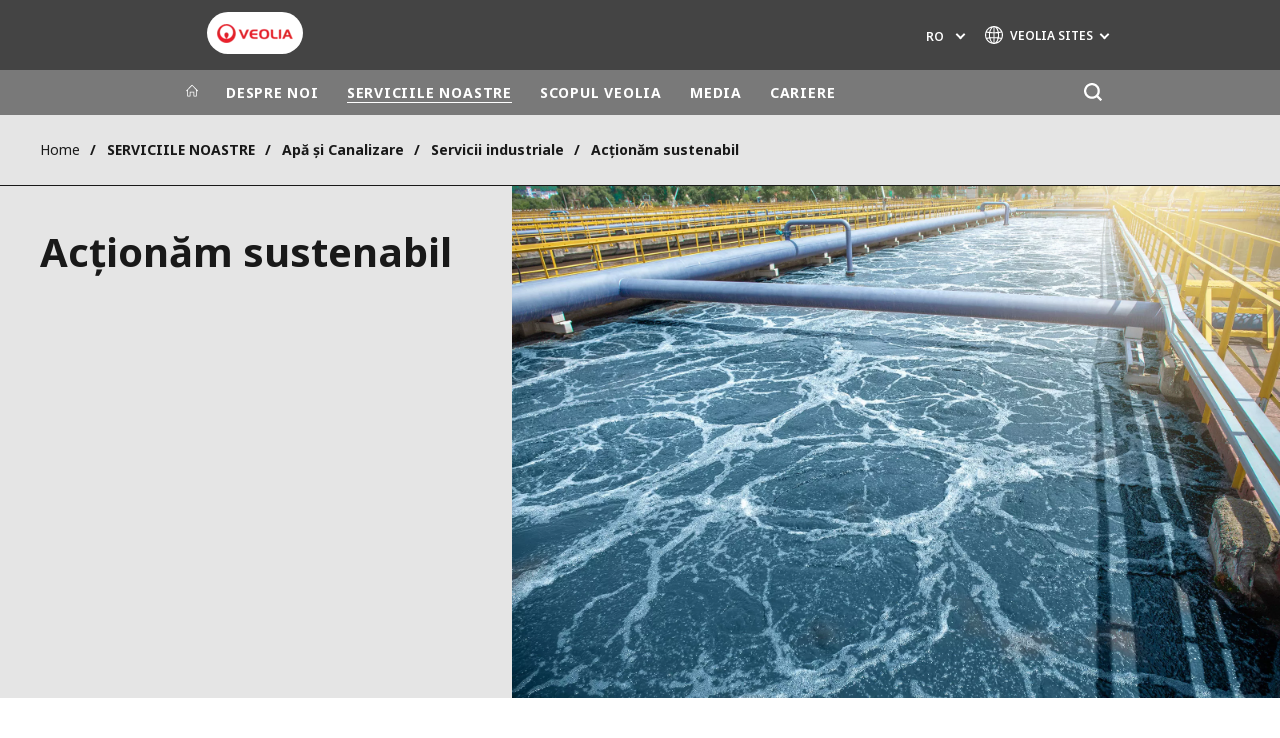

--- FILE ---
content_type: text/html; charset=UTF-8
request_url: https://www.veolia.ro/ro/serviciile-noastre/apa-si-canalizare/servicii-industriale/actionam-sustenabil
body_size: 10602
content:
<!DOCTYPE html>
<html lang="ro" dir="ltr" prefix="content: http://purl.org/rss/1.0/modules/content/  dc: http://purl.org/dc/terms/  foaf: http://xmlns.com/foaf/0.1/  og: http://ogp.me/ns#  rdfs: http://www.w3.org/2000/01/rdf-schema#  schema: http://schema.org/  sioc: http://rdfs.org/sioc/ns#  sioct: http://rdfs.org/sioc/types#  skos: http://www.w3.org/2004/02/skos/core#  xsd: http://www.w3.org/2001/XMLSchema# ">
  <head>
    <meta charset="utf-8" />
<noscript><style>form.antibot * :not(.antibot-message) { display: none !important; }</style>
</noscript><link rel="canonical" href="https://www.veolia.ro/ro/serviciile-noastre/apa-si-canalizare/servicii-industriale/actionam-sustenabil" />
<link rel="shortlink" href="https://www.veolia.ro/ro/node/796" />
<meta property="og:site_name" content="Veolia" />
<meta property="og:type" content="website" />
<meta property="og:url" content="https://www.veolia.ro/ro/serviciile-noastre/apa-si-canalizare/servicii-industriale/actionam-sustenabil" />
<meta property="og:title" content="Acționăm sustenabil" />
<meta name="twitter:card" content="summary" />
<meta name="twitter:site" content="@Veolia" />
<meta name="twitter:title" content="Acționăm sustenabil" />
<meta name="MobileOptimized" content="width" />
<meta name="HandheldFriendly" content="true" />
<meta name="viewport" content="width=device-width, initial-scale=1.0" />
<script type="text/javascript">(function(){(function(e,i,o){var n=document.createElement("link");n.rel="preconnect";n.as="script";var t=document.createElement("link");t.rel="dns-prefetch";t.as="script";var r=document.createElement("script");r.id="spcloader";r.type="text/javascript";r["async"]=true;r.charset="utf-8";window.didomiConfig=window.didomiConfig||{};window.didomiConfig.sdkPath=window.didomiConfig.sdkPath||o||"https://sdk.privacy-center.org/";const d=window.didomiConfig.sdkPath;var a=d+e+"/loader.js?target_type=notice&target="+i;if(window.didomiConfig&&window.didomiConfig.user){var c=window.didomiConfig.user;var s=c.country;var f=c.region;if(s){a=a+"&country="+s;if(f){a=a+"&region="+f}}}n.href=d;t.href=d;r.src=a;var m=document.getElementsByTagName("script")[0];m.parentNode.insertBefore(n,m);m.parentNode.insertBefore(t,m);m.parentNode.insertBefore(r,m)})("bde57b83-6753-44cf-b2df-b2b9d12c32f3","iJMjVi2H")})();</script>
<script type="text/javascript">window.didomiConfig = {cookies: { didomiTokenCookieName: 'didomi_token_4236', iabCookieName: 'euconsent-v2_4236'}};</script>

<meta http-equiv="x-dns-prefetch-control" content="on" />
<script type="application/ld+json">{
    "@context": "https://schema.org",
    "@graph": [
        {
            "datePublished": "2021-08-17T13:52:43+0100",
            "dateModified": "2021-12-13T14:21:56+0000"
        }
    ]
}</script>
<link rel="alternate" type="application/rss+xml" title="Subscribe to Press releases" href="https://www.veolia.ro/ro/rss-press-releases" />
<link rel="alternate" type="application/rss+xml" title="Subscribe to Publications" href="https://www.veolia.ro/ro/rss-publications" />
<link rel="alternate" type="application/rss+xml" title="Subscribe to Site updates" href="https://www.veolia.ro/ro/rss-site-updates" />
<link rel="stylesheet" href="https://fonts.googleapis.com/css2?family=Noto+Sans:ital,wght@0,100..900;1,100..900&amp;display=swap" />
<link rel="icon" href="/themes/custom/veo_site/src/assets/icons/favicon.ico" type="image/vnd.microsoft.icon" />
<link rel="alternate" hreflang="ro" href="https://www.veolia.ro/ro/serviciile-noastre/apa-si-canalizare/servicii-industriale/actionam-sustenabil" />
<link rel="alternate" hreflang="en" href="https://www.veolia.ro/en/our-services/water-and-sewerage/industrial-services/we-act-sustainably" />
<link rel="dns-prefetch" href="https://sdk.privacy-center.org" />
<link rel="dns-prefetch" href="https://www.googletagmanager.com" />
<link rel="dns-prefetch" href="https://fonts.googleapis.com" />
<link rel="dns-prefetch" href="https://fonts.gstatic.com" />
<link rel="preconnect" href="https://fonts.googleapis.com" />
<link rel="preconnect" href="https://fonts.gstatic.com" />
<link rel="alternate" hreflang="x-default" href="https://www.veolia.ro/ro" />
<link rel="shortcut icon" href="/favicon.ico" type="image/vnd.microsoft.icon" />
<script>window.veo_theme_path = "/themes/custom/veo_site/build";</script>

    <title>Acționăm sustenabil | Veolia</title>
    <link rel="stylesheet" media="all" href="/sites/g/files/dvc4236/files/css/css_SApOqcQmG7J54WnMp83ajVCAYw_rKhlBE9NR0SmLsns.css?delta=0&amp;language=ro&amp;theme=veo_site&amp;include=eJxljV0OwjAMgy9UtRIXqjJi1oj0R0034PZs2tAeeLL8WbbxHirlGbgvjdTjsK5Rp7lTS_ZLLuKX0pZJxRLYWb0LacxgobhXLfwjPxIynH1sIIeJDG5FjSYDgWEyl7jeLpRAjH4i3Uaa0njUniML1yzhkLgKo7oXpj0Lp_rtVev8BQY7VKM" />
<link rel="stylesheet" media="all" href="/sites/g/files/dvc4236/files/css/css_WjjFUbdBakPj6vTBr7mqnWdtflhJ2cfsSXMMGZS1gy0.css?delta=1&amp;language=ro&amp;theme=veo_site&amp;include=eJxljV0OwjAMgy9UtRIXqjJi1oj0R0034PZs2tAeeLL8WbbxHirlGbgvjdTjsK5Rp7lTS_ZLLuKX0pZJxRLYWb0LacxgobhXLfwjPxIynH1sIIeJDG5FjSYDgWEyl7jeLpRAjH4i3Uaa0njUniML1yzhkLgKo7oXpj0Lp_rtVev8BQY7VKM" />
<link rel="stylesheet" media="all" href="/themes/custom/veo_site/build/assets/styles/design_v2.css?t93tyz" />
<link rel="stylesheet" media="all" href="/themes/custom/veo_site/build/assets/styles/v2.css?t93tyz" />
<link rel="stylesheet" media="all" href="/sites/g/files/dvc4236/files/css/css_CIB_mQJZEqvx7MZ9a-zRJBLooGvhZEWHRu9nrzaDd8E.css?delta=4&amp;language=ro&amp;theme=veo_site&amp;include=eJxljV0OwjAMgy9UtRIXqjJi1oj0R0034PZs2tAeeLL8WbbxHirlGbgvjdTjsK5Rp7lTS_ZLLuKX0pZJxRLYWb0LacxgobhXLfwjPxIynH1sIIeJDG5FjSYDgWEyl7jeLpRAjH4i3Uaa0njUniML1yzhkLgKo7oXpj0Lp_rtVev8BQY7VKM" />

    <script type="application/json" data-drupal-selector="drupal-settings-json">{"path":{"baseUrl":"\/","pathPrefix":"ro\/","currentPath":"node\/796","currentPathIsAdmin":false,"isFront":false,"currentLanguage":"ro"},"pluralDelimiter":"\u0003","suppressDeprecationErrors":true,"gtag":{"tagId":"","consentMode":false,"otherIds":[],"events":[],"additionalConfigInfo":[]},"ajaxPageState":{"libraries":"[base64]","theme":"veo_site","theme_token":null},"ajaxTrustedUrl":{"\/ro\/search":true},"gtm":{"tagId":null,"settings":{"data_layer":"dataLayer","include_environment":false},"tagIds":["GTM-P7RKNXZ"]},"veolia_platform_didomi":{"menu_title":"Gestiune Cookies","menu_position":"0","videoPlaceholderImg":"","videoConsentTextYouTube":"By playing this video, you load content from YouTube, a service of Google LLC. For information on how Google may use your data see the \u003Ca target=\u0022_google\u0022 href=\u0022https:\/\/privacy.google.com\/businesses\/compliance#gdpr\u0022\u003EGoogle privacy policy\u003C\/a\u003E.","videoConsentTextVimeo":"By playing this video, you load content from Vimeo. For information on how Vimeo may use your data see the \u003Ca target=\u0022_vimeo\u0022 href=\u0022https:\/\/vimeo.com\/privacy\u0022\u003EVimeo privacy policy\u003C\/a\u003E.","videoConsentTextQq":"By playing this video, you load content from Tencent Video, a service of Shenzhen Tencent Computer Systems Co. LTD. For information on how Tencent Video may use your data see the \u003Ca target=\u0027_Tencent\u0027 href=\u0027https:\/\/privacy.qq.com\/document\/priview\/3fab9c7fc1424ebda42c3ce488322c8a\u0027\u003ETencent Video privacy policy guidelines\u003C\/a\u003E.","videoConsentTextBilibili":"By playing this video, you load content from Bilibili Video, a service of Shanghai Kuanyu Digital Technology Co., Ltd and its affiliated companies. For information on how Bilibili may use your data see the \u003Ca target=\u0027_Bilibili\u0027 href=\u0027https:\/\/www.bilibili.com\/blackboard\/privacy-pc.html?spm_id_from=888.45317.b_4d446a73314c714c31774f.1\u0027\u003EBilibili privacy policy guidelines\u003C\/a\u003E.","consentButtonLabel":"I\u0027M OK WITH THIS!","videoConsentCtaBgClr":"turquoise"},"webform":{"dialog":{"options":{"narrow":{"title":"Narrow","width":600},"normal":{"title":"Normal","width":800},"wide":{"title":"Wide","width":1000}},"entity_type":"node","entity_id":"796"}},"data":{"extlink":{"extTarget":true,"extTargetAppendNewWindowDisplay":false,"extTargetAppendNewWindowLabel":"(opens in a new window)","extTargetNoOverride":true,"extNofollow":false,"extTitleNoOverride":true,"extNoreferrer":true,"extFollowNoOverride":false,"extClass":"0","extLabel":"(link is external)","extImgClass":false,"extSubdomains":false,"extExclude":"","extInclude":"","extCssExclude":"","extCssInclude":"","extCssExplicit":"","extAlert":false,"extAlertText":"This link will take you to an external web site. We are not responsible for their content.","extHideIcons":false,"mailtoClass":"0","telClass":"0","mailtoLabel":"(link sends email)","telLabel":"","extUseFontAwesome":false,"extIconPlacement":"append","extPreventOrphan":false,"extFaLinkClasses":"fa fa-external-link","extFaMailtoClasses":"fa fa-envelope-o","extAdditionalLinkClasses":"","extAdditionalMailtoClasses":"","extAdditionalTelClasses":"","extFaTelClasses":"fa fa-phone","allowedDomains":[],"extExcludeNoreferrer":""}},"ajax":[],"user":{"uid":0,"permissionsHash":"ad69fdcf0ba49d59b257bb0e359981c971fa88c0e9714cdfa5cf367f2441e254"}}</script>
<script src="/sites/g/files/dvc4236/files/js/js_w6Tpc9rIAMKicazN4biv_ik3IAHQ1ICW3exLOqQ_Bfw.js?scope=header&amp;delta=0&amp;language=ro&amp;theme=veo_site&amp;include=[base64]"></script>
<script src="/modules/contrib/google_tag/js/gtag.js?t93tyz"></script>
<script src="/modules/contrib/google_tag/js/gtm.js?t93tyz"></script>
<script src="/themes/custom/veo_site/build/assets/scripts/utils/globalFunctions.js?v=10.5.6" defer></script>
<script src="/themes/custom/veo_site/build/assets/scripts/utils/invisibleSelects.js?v=10.5.6" defer></script>
<script src="/themes/custom/veo_site/build/assets/scripts/utils/iframeBox.js?v=10.5.6" defer></script>
<script src="/themes/custom/veo_site/build/assets/scripts/utils/locationsDisplayMode.js?v=10.5.6" defer></script>
<script src="/profiles/custom/veolia_platform/modules/veolia_platform_didomi/js/didomi_video.js?v=10.5.6" defer></script>

  </head>
  <body>
    <noscript><iframe src="https://www.googletagmanager.com/ns.html?id=GTM-P7RKNXZ"
                  height="0" width="0" style="display:none;visibility:hidden"></iframe></noscript>

      <div class="dialog-off-canvas-main-canvas" data-off-canvas-main-canvas>
    

<div  class="page-wrapper">
  <div class="page-wrapper__content">
          <header class="header header--sticky-logo-replace ">
                  <div class="header__top">
                          <div class="header__branding">
                
<div class="region-branding">
  <div class="region-branding__inner">
    


<div  id="block-sitebranding" data-block-plugin-id="system_branding_block" class="branding" >
      <div class="branding__logo-wrap">
      <svg class="left-part">
        <use xlink:href="/themes/custom/veo_site/build/assets/sprite-svg/sprite.svg?v=t93tyz#left-veolia"></use>
      </svg>
      <div class="branding__logo">
        <a href="/ro" title="Veolia" rel="home">
          <picture class="branding__logo-img branding__logo-img--mobile">
                          <img src="/sites/g/files/dvc4236/files/styles/logo_mobile_base/public/themes/custom/veo_site/src/assets/images/logo.png.webp?itok=3xPS5Aoq" srcset="/sites/g/files/dvc4236/files/styles/logo_mobile_retina/public/themes/custom/veo_site/src/assets/images/logo.png.webp?itok=gjDqmzVM 2x" alt="Veolia" />
                      </picture>
          <picture class="branding__logo-img branding__logo-img--sticky">
            <img src="/themes/custom/veo_site/build/assets/images/temp/logo-sticky.png" alt="Veolia" />
          </picture>
        </a>
      </div>
      <svg class="right-part">
        <use xlink:href="/themes/custom/veo_site/build/assets/sprite-svg/sprite.svg?v=t93tyz#right-veolia"></use>
      </svg>
    </div>
    </div>


  </div>
</div>
              </div>
                                      <div class="header__navigation">
                


<div  class="top-header">
  <div class="top-header__navigation">
    <div  id="block-veoliasitecorelanguageblock" data-block-plugin-id="veolia_site_core_language_block" class="language-selector-block">
  
    
      

  <div class="language-selector"><button type="button" class="language-selector__button">
          ro
        </button><ul  class="language-selector__list language-switcher-language-url"><li  class="ro" data-active="true" ><span  class="language-link">ro</span></li><li  data-drupal-language="en" data-drupal-link-system-path="node/796" class="en"  ><a href="/en/our-services/water-and-sewerage/industrial-services/we-act-sustainably" class="language-link" hreflang="en" data-drupal-link-system-path="node/796">en</a></li></ul>
  </div>
  </div>





<div  data-block-plugin-id="veolia_site_region_switcher_block" class="container container--region-switcher-map container--width--wide region-switcher-wrapper">
  <div class="region-switcher-wrapper__button">
      <button class="region-switcher-button">
  <svg class="region-switcher-button__icon">
    <use xlink:href="/themes/custom/veo_site/build/assets/sprite-svg/sprite.svg?v=t93tyz#world-v2"></use>
  </svg>
  <span class="region-switcher-button__text region-switcher-button__text--desktop ">VEOLIA SITES</span>
  <span class="region-switcher-button__text region-switcher-button__text--mobile ">VEOLIA SITES</span>
</button>

  </div>
  <div class="region-switcher-wrapper__map">
    <button class="region-switcher-wrappe__close"></button>
      




<div class="region-switcher region-switcher--without-map">
  <div  data-block-plugin-id="veolia_site_region_switcher_block" class="container container--region-switcher-map container--width--wide">
    <div class="container__inner">
      <div class="region-switcher-list">
                  <div class="region-switcher-list__group">
            <div class="region-switcher-list__group-title">Veolia Group</div>
                          <div class="region-switcher-list__group-items">
                        <ul class="region-switcher-list__level">
            <li>
                  <a href="https://www.veolia.com/en" target="_blank" title="Veolia.com">Veolia.com</a>
        
              </li>
          <li>
                  <a href="https://www.campus.veolia.fr/" target="_blank" title="Campus">Campus</a>
        
              </li>
          <li>
                  <a href="https://www.fondation.veolia.com/en" target="_blank" title="Foundation">Foundation</a>
        
              </li>
          <li>
                  <a href="https://www.institut.veolia.org/en" target="_blank" title="Institute">Institute</a>
        
              </li>
      </ul>

              </div>
                      </div>
                  <div class="region-switcher-list__group">
            <div class="region-switcher-list__group-title">In the world</div>
                          <div class="region-switcher-list__group-items">
                        <ul class="region-switcher-list__level" data-order-language="ro">
            <li data-has-children="true" data-name="Africa - Middle East">
                  <span tabindex="0">Africa - Middle East</span>
        
                          <ul class="region-switcher-list__level--2" data-order-language="ro">
            <li data-name="Africa">
                  <a href="https://www.africa.veolia.com/en" target="_blank" title="Africa">Africa</a>
        
              </li>
          <li data-name="Middle East">
                  <a href="https://www.near-middle-east.veolia.com/" target="_blank" title="Middle East">Middle East</a>
        
              </li>
          <li data-name="Morocco">
                  <a href="https://www.veolia.ma/" target="_blank" title="Morocco">Morocco</a>
        
              </li>
      </ul>

              </li>
          <li data-has-children="true" data-name="Asia">
                  <span tabindex="0">Asia</span>
        
                          <ul class="region-switcher-list__level--2" data-order-language="ro">
            <li data-has-children="true" data-name="Greater China">
                  <span tabindex="0">Greater China</span>
        
                          <ul class="region-switcher-list__level--3" data-order-language="ro">
            <li data-name="Hong Kong SAR  Macau SAR">
                  <a href="https://www.veolia.com.hk/en" target="_blank" title="Hong Kong SAR &amp; Macau SAR">Hong Kong SAR &amp; Macau SAR</a>
        
              </li>
          <li data-name="Mainland China">
                  <a href="https://www.veolia.cn/en" target="_blank" title="Mainland China">Mainland China</a>
        
              </li>
          <li data-name="Taiwan">
                  <a href="https://www.veolia.tw/en" target="_blank" title="Taiwan">Taiwan</a>
        
              </li>
      </ul>

              </li>
          <li data-name="India">
                  <a href="https://www.veolia.in/" target="_blank" title="India">India</a>
        
              </li>
          <li data-name="Japan">
                  <a href="https://www.veolia.jp/" target="_blank" title="Japan">Japan</a>
        
              </li>
          <li data-name="Southeast Asia">
                  <a href="https://www.veolia.com.sg/" target="_blank" title="Southeast Asia">Southeast Asia</a>
        
              </li>
          <li data-name="South Korea">
                  <a href="https://www.veolia.co.kr/" target="_blank" title="South Korea">South Korea</a>
        
              </li>
      </ul>

              </li>
          <li data-name="Australia and New Zealand">
                  <a href="https://www.veolia.com/anz/" target="_blank" title="Australia and New Zealand">Australia and New Zealand</a>
        
              </li>
          <li data-has-children="true" data-name="Europe">
                  <span tabindex="0">Europe</span>
        
                          <ul class="region-switcher-list__level--2" data-order-language="ro">
            <li data-name="Belgium">
                  <a href="https://www.veolia.be/" target="_blank" title="Belgium">Belgium</a>
        
              </li>
          <li data-name="Bulgaria">
                  <a href="https://www.veolia.bg/" target="_blank" title="Bulgaria">Bulgaria</a>
        
              </li>
          <li data-name="Czech Republic">
                  <a href="https://www.veolia.cz/" target="_blank" title="Czech Republic">Czech Republic</a>
        
              </li>
          <li data-name="Finland">
                  <a href="https://www.veolia.fi" target="_blank" title="Finland">Finland</a>
        
              </li>
          <li data-name="France">
                  <a href="https://www.veolia.fr/" target="_blank" title="France">France</a>
        
              </li>
          <li data-name="Germany">
                  <a href="https://www.veolia.de/" target="_blank" title="Germany">Germany</a>
        
              </li>
          <li data-name="Hungary">
                  <a href="https://www.veolia.hu/" target="_blank" title="Hungary">Hungary</a>
        
              </li>
          <li data-name="Ireland">
                  <a href="https://www.veolia.ie/" target="_blank" title="Ireland">Ireland</a>
        
              </li>
          <li data-name="Netherlands">
                  <a href="https://www.veolia.nl/" target="_blank" title="Netherlands">Netherlands</a>
        
              </li>
          <li data-name="Poland">
                  <a href="https://www.veolia.pl/" target="_blank" title="Poland">Poland</a>
        
              </li>
          <li data-name="Portugal">
                  <a href="https://www.veolia.pt/" target="_blank" title="Portugal">Portugal</a>
        
              </li>
          <li data-name="Romania">
                  <a href="https://www.veolia.ro/" title="Romania">Romania</a>
        
              </li>
          <li data-name="Slovakia">
                  <a href="https://www.veolia.sk/" target="_blank" title="Slovakia">Slovakia</a>
        
              </li>
          <li data-name="Spain">
                  <a href="https://www.veolia.es/" target="_blank" title="Spain">Spain</a>
        
              </li>
          <li data-name="Ukraine">
                  <a href="https://www.veolia.ua/" target="_blank" title="Ukraine">Ukraine</a>
        
              </li>
          <li data-name="United Kingdom">
                  <a href="https://www.veolia.co.uk/" target="_blank" title="United Kingdom">United Kingdom</a>
        
              </li>
      </ul>

              </li>
          <li data-has-children="true" data-name="Latin America">
                  <span tabindex="0">Latin America</span>
        
                          <ul class="region-switcher-list__level--2" data-order-language="ro">
            <li data-name="Argentina">
                  <a href="https://www.latinoamerica.veolia.com/es" target="_blank" title="Argentina">Argentina</a>
        
              </li>
          <li data-name="Brazil">
                  <a href="https://www.latinoamerica.veolia.com/pt" target="_blank" title="Brazil">Brazil</a>
        
              </li>
          <li data-name="Chile">
                  <a href="https://www.latinoamerica.veolia.com/es" target="_blank" title="Chile">Chile</a>
        
              </li>
          <li data-name="Colombia">
                  <a href="https://www.latinoamerica.veolia.com/es" target="_blank" title="Colombia">Colombia</a>
        
              </li>
          <li data-name="Ecuador">
                  <a href="https://www.latinoamerica.veolia.com/es" target="_blank" title="Ecuador">Ecuador</a>
        
              </li>
          <li data-name="Mexico">
                  <a href="https://www.latinoamerica.veolia.com/es" target="_blank" title="Mexico">Mexico</a>
        
              </li>
          <li data-name="Peru">
                  <a href="https://www.latinoamerica.veolia.com/es" target="_blank" title="Peru">Peru</a>
        
              </li>
      </ul>

              </li>
          <li data-has-children="true" data-name="North America">
                  <span tabindex="0">North America</span>
        
                          <ul class="region-switcher-list__level--2" data-order-language="ro">
            <li data-name="Canada">
                  <a href="https://www.veolia.ca" target="_blank" title="Canada">Canada</a>
        
              </li>
          <li data-name="United States">
                  <a href="https://www.veolianorthamerica.com/en" target="_blank" title="United States">United States</a>
        
              </li>
      </ul>

              </li>
      </ul>

              </div>
                      </div>
                  <div class="region-switcher-list__group">
            <div class="region-switcher-list__group-title">Specialty Brands</div>
                          <div class="region-switcher-list__group-items">
                        <ul class="region-switcher-list__level">
            <li>
                  <a href="https://airquality.veolia.com" target="_blank" title="Air Quality">Air Quality</a>
        
              </li>
          <li>
                  <a href="https://www.engineering-consulting.veolia.com/en" target="_blank" title="Engineering &amp; Consulting">Engineering &amp; Consulting</a>
        
              </li>
          <li>
                  <a href="https://www.hazardouswasteeurope.veolia.com/en" target="_blank" title="Hazardous Waste Europe">Hazardous Waste Europe</a>
        
              </li>
          <li>
                  <a href="https://www.industries.veolia.com/en" target="_blank" title="Industries Global Solutions">Industries Global Solutions</a>
        
              </li>
          <li>
                  <a href="http://www.nuclearsolutions.veolia.com/en" target="_blank" title="Nuclear Solutions">Nuclear Solutions</a>
        
              </li>
          <li>
                  <a href="https://ofis.veolia.com/en" target="_blank" title="OFIS">OFIS</a>
        
              </li>
          <li>
                  <a href="https://www.sede.veolia.be/fr" target="_blank" title="SEDE BENELUX">SEDE BENELUX</a>
        
              </li>
          <li>
                  <a href="https://www.agriculture.veolia.fr/fr" target="_blank" title="Veolia Agriculture">Veolia Agriculture</a>
        
              </li>
          <li>
                  <a href="https://www.veoliawatertechnologies.com/" target="_blank" title="Water Technologies">Water Technologies</a>
        
              </li>
      </ul>

              </div>
                      </div>
              </div>
    </div>
  </div>

  </div>

  </div>
</div>
  </div>
  <div class="top-header__hamburger">
    <div class="top-header__hamburger-box">
      <div class="top-header__hamburger-line"></div>
    </div>
  </div>
</div>


              </div>
                      </div>
        
                  <div class="header__menu">
            


<nav  class="main-menu-wrap">
  <div class="main-menu-wrap__content">
    <div class="main-menu-wrap__menu">
      
<div id="block-mainnavigation" data-block-plugin-id="system_menu_block:main">
  
  
  


<div class="main-menu ">
    
  
            <ul data-region="header" block="mainnavigation">
                  <li>
            <a class="main-menu__home-link" href="https://www.veolia.ro/ro" title="Acasă">
              <svg class="main-menu__icon">
                <use xlink:href="/themes/custom/veo_site/build/assets/sprite-svg/sprite.svg?v=t93tyz#icon-home"></use>
              </svg>
                              <img class="main-menu__icon main-menu__icon--sticky" src="/themes/custom/veo_site/build/assets/images/temp/logo-sticky.png" />
                          </a>
          </li>
                                          <li  data-menu-children=true>
        <span title="DESPRE NOI">DESPRE NOI</span>
                    
        
            <ul class="sub-menu sub-menu--lvl--2">
        <li class="sub-menu__title">DESPRE NOI</li>
                                  <li  >
        <a href="/ro/despre-noi/grupul-veolia" title="Grupul Veolia" data-drupal-link-system-path="node/686">Grupul Veolia</a>
              </li>
                              <li  data-menu-children=true>
        <span title="Veolia România">Veolia România</span>
                    
        
            <ul class="sub-menu sub-menu--lvl--3">
        <li class="sub-menu__title">Veolia România</li>
                                  <li  >
        <a href="/ro/despre-noi/veolia-romania/istoric-si-cifre-cheie" title="Istoric și cifre-cheie" data-drupal-link-system-path="node/741">Istoric și cifre-cheie</a>
              </li>
                              <li  >
        <a href="/ro/despre-noi/veolia-romania/profil-top-management" title="Profil Top Management" data-drupal-link-system-path="node/701">Profil Top Management</a>
              </li>
                              <li  >
        <a href="/ro/despre-noi/veolia-romania/etica-si-valori" title="Etică și valori" data-drupal-link-system-path="node/706">Etică și valori</a>
              </li>
                              <li  >
        <a href="/relatia-cu-furnizorii" title="Relația cu furnizorii">Relația cu furnizorii</a>
              </li>
                              <li  >
        <a href="/ro/despre-noi/veolia-romania/conformitate-si-vigilenta" title="Conformitate și vigilență" data-drupal-link-system-path="node/711">Conformitate și vigilență</a>
              </li>
            </ul>
  

              </li>
                              <li  >
        <a href="/ro/despre-noi/conservarea-si-regenerarea-resurselor-naturale" title="Conservarea și regenerarea resurselor naturale" data-drupal-link-system-path="node/716">Conservarea și regenerarea resurselor naturale</a>
              </li>
            </ul>
  

              </li>
                              <li  class="menu-item--active-trail" data-menu-children=true>
        <span title="SERVICIILE NOASTRE">SERVICIILE NOASTRE</span>
                    
        
            <ul class="sub-menu sub-menu--lvl--2">
        <li class="sub-menu__title">SERVICIILE NOASTRE</li>
                                  <li  class="menu-item--active-trail" data-menu-children=true>
        <span title="Apă și Canalizare ">Apă și Canalizare </span>
                    
        
            <ul class="sub-menu sub-menu--lvl--3">
        <li class="sub-menu__title">Apă și Canalizare </li>
                                  <li  data-menu-children=true>
        <a href="/ro/serviciile-noastre/apa-si-canalizare/servicii-municipale" title="Servicii municipale" data-drupal-link-system-path="node/696">Servicii municipale</a>
                    
        
            <ul class="sub-menu sub-menu--lvl--4">
        <li class="sub-menu__title">Servicii municipale</li>
                                  <li  >
        <a href="/ro/serviciile-noastre/apa-si-canalizare/servicii-municipale/apa-nova-bucuresti" title="Apa Nova București" data-drupal-link-system-path="node/726">Apa Nova București</a>
              </li>
                              <li  >
        <a href="/ro/serviciile-noastre/apa-si-canalizare/servicii-municipale/apa-nova-ploiesti" title="Apa Nova Ploiești" data-drupal-link-system-path="node/731">Apa Nova Ploiești</a>
              </li>
                              <li  >
        <a href="https://www.vrsi.veolia.ro/" title="Veolia România Soluții Integrate">Veolia România Soluții Integrate</a>
              </li>
            </ul>
  

              </li>
                              <li  class="menu-item--active-trail" data-menu-children=true>
        <span title="Servicii industriale">Servicii industriale</span>
                    
        
            <ul class="sub-menu sub-menu--lvl--4">
        <li class="sub-menu__title">Servicii industriale</li>
                                  <li  class="menu-item--active-trail" >
        <a href="/ro/serviciile-noastre/apa-si-canalizare/servicii-industriale/actionam-sustenabil" title="Acționăm sustenabil" data-drupal-link-system-path="node/796" class="is-active" aria-current="page">Acționăm sustenabil</a>
              </li>
                              <li  >
        <a href="/ro/serviciile-noastre/apa-si-canalizare/servicii-industriale/studii-de-caz" title="Studii de caz" data-drupal-link-system-path="node/746">Studii de caz</a>
              </li>
            </ul>
  

              </li>
                              <li  >
        <a href="/ro/serviciile-noastre/apa-si-canalizare/certificari-si-licente-apa-si-canalizare" title="Certificări și licențe apă și canalizare" data-drupal-link-system-path="node/751">Certificări și licențe apă și canalizare</a>
              </li>
            </ul>
  

              </li>
                              <li  data-menu-children=true>
        <span title="Energie">Energie</span>
                    
        
            <ul class="sub-menu sub-menu--lvl--3">
        <li class="sub-menu__title">Energie</li>
                                  <li  data-menu-children=true>
        <a href="/ro/serviciile-noastre/energie/servicii-municipale" title="Servicii municipale" data-drupal-link-system-path="node/756">Servicii municipale</a>
                    
        
            <ul class="sub-menu sub-menu--lvl--4">
        <li class="sub-menu__title">Servicii municipale</li>
                                  <li  >
        <a href="https://www.vrsi.veolia.ro/" title="Veolia România Soluții Integrate">Veolia România Soluții Integrate</a>
              </li>
            </ul>
  

              </li>
                              <li  data-menu-children=true>
        <a href="/ro/serviciile-noastre/energie/servicii-industriale" title="Servicii Industriale" data-drupal-link-system-path="node/776">Servicii Industriale</a>
                    
        
            <ul class="sub-menu sub-menu--lvl--4">
        <li class="sub-menu__title">Servicii Industriale</li>
                                  <li  >
        <a href="/ro/serviciile-noastre/energie/servicii-industriale/furnizare-energie-electrica-veolia-energie-romania" title="Furnizare energie electrică - Veolia Energie Romania" data-drupal-link-system-path="node/216">Furnizare energie electrică - Veolia Energie Romania</a>
              </li>
                              <li  >
        <a href="/ro/serviciile-noastre/energie/servicii-industriale/furnizare-gaze-naturale-veolia-energie-romania" title="Furnizare gaze naturale - Veolia Energie Romania" data-drupal-link-system-path="node/211">Furnizare gaze naturale - Veolia Energie Romania</a>
              </li>
                              <li  >
        <a href="/ro/serviciile-noastre/energie/servicii-industriale/gestiunea-energiei" title="Gestiunea energiei" data-drupal-link-system-path="node/936">Gestiunea energiei</a>
              </li>
                              <li  >
        <a href="/ro/serviciile-noastre/energie/servicii-industriale/compania-nationala-de-energie-nucleara-cernavoda" title="Compania Națională de Energie Nucleară Cernavodă" data-drupal-link-system-path="node/781">Compania Națională de Energie Nucleară Cernavodă</a>
              </li>
            </ul>
  

              </li>
                              <li  >
        <a href="/ro/serviciile-noastre/energie/solutii-rezidentiale" title="Soluții rezidențiale" data-drupal-link-system-path="node/1366">Soluții rezidențiale</a>
              </li>
            </ul>
  

              </li>
                              <li  data-menu-children=true>
        <span title="Irigații">Irigații</span>
                    
        
            <ul class="sub-menu sub-menu--lvl--3">
        <li class="sub-menu__title">Irigații</li>
                                  <li  >
        <a href="/ro/serviciile-noastre/irigatii/solutii-irigatii" title="Soluții Irigații" data-drupal-link-system-path="node/1461">Soluții Irigații</a>
              </li>
            </ul>
  

              </li>
                              <li  data-menu-children=true>
        <span title="Alte Activități">Alte Activități</span>
                    
        
            <ul class="sub-menu sub-menu--lvl--3">
        <li class="sub-menu__title">Alte Activități</li>
                                  <li  >
        <a href="/ro/serviciile-noastre/alte-activitati/acvatot" title="Acvatot" data-drupal-link-system-path="node/791">Acvatot</a>
              </li>
                              <li  >
        <a href="/ro/serviciile-noastre/alte-activitati/solutii-smart" title="Soluții smart" data-drupal-link-system-path="node/941">Soluții smart</a>
              </li>
            </ul>
  

              </li>
            </ul>
  

              </li>
                              <li  data-menu-children=true>
        <span title="SCOPUL VEOLIA">SCOPUL VEOLIA</span>
                    
        
            <ul class="sub-menu sub-menu--lvl--2">
        <li class="sub-menu__title">SCOPUL VEOLIA</li>
                                  <li  >
        <a href="/ro/scopul-veolia/transformarea-ecologica" title="Transformarea ecologică" data-drupal-link-system-path="node/801">Transformarea ecologică</a>
              </li>
                              <li  data-menu-children=true>
        <a href="/ro/scopul-veolia/scopul-veolia" title="Veolia Purpose" data-drupal-link-system-path="node/806">Veolia Purpose</a>
                    
        
            <ul class="sub-menu sub-menu--lvl--3">
        <li class="sub-menu__title">Veolia Purpose</li>
                                  <li  >
        <a href="/ro/scopul-veolia/veolia-purpose/scopul-nostru-o-abordare-de-progres-comun-cu-si-pentru-partile" title="Varianta compactă" data-drupal-link-system-path="node/1201">Varianta compactă</a>
              </li>
            </ul>
  

              </li>
                              <li  >
        <a href="/ro/scopul-veolia/profil-de-resourcers" title="Profil de Resourcers" data-drupal-link-system-path="node/1391">Profil de Resourcers</a>
              </li>
                              <li  >
        <a href="/ro/scopul-veolia/performanta-multidimensionala" title="Performanța multidimensională" data-drupal-link-system-path="node/811">Performanța multidimensională</a>
              </li>
                              <li  >
        <a href="/ro/scopul-veolia/economia-circulara" title="Economia circulară" data-drupal-link-system-path="node/946">Economia circulară</a>
              </li>
                              <li  >
        <a href="/ro/scopul-veolia/impact-awards" title="Impact Awards" data-drupal-link-system-path="node/821">Impact Awards</a>
              </li>
                              <li  data-menu-children=true>
        <span title="Responsabilitate socială">Responsabilitate socială</span>
                    
        
            <ul class="sub-menu sub-menu--lvl--3">
        <li class="sub-menu__title">Responsabilitate socială</li>
                                  <li  >
        <a href="/ro/scopul-veolia/responsabilitate-sociala/angajamentul-veolia" title="Angajamentul Veolia" data-drupal-link-system-path="node/826">Angajamentul Veolia</a>
              </li>
                              <li  >
        <a href="/ro/scopul-veolia/responsabilitate-sociala/protejarea-mediului" title="Protejarea mediului" data-drupal-link-system-path="node/831">Protejarea mediului</a>
              </li>
            </ul>
  

              </li>
            </ul>
  

              </li>
                              <li  data-menu-children=true>
        <span title="MEDIA">MEDIA</span>
                    
        
            <ul class="sub-menu sub-menu--lvl--2">
        <li class="sub-menu__title">MEDIA</li>
                                  <li  >
        <a href="/ro/media/comunicate-de-presa" title="Comunicate de presă" data-drupal-link-system-path="node/851">Comunicate de presă</a>
              </li>
                              <li  >
        <a href="/ro/media/articole" title="Articole" data-drupal-link-system-path="node/996">Articole</a>
              </li>
                              <li  >
        <a href="/ro/media/publicatii" title="Publicații" data-drupal-link-system-path="node/861">Publicații</a>
              </li>
                              <li  >
        <a href="/ro/media/galerie-foto" title="Galerie foto" data-drupal-link-system-path="node/866">Galerie foto</a>
              </li>
            </ul>
  

              </li>
                              <li  data-menu-children=true>
        <span title="CARIERE">CARIERE</span>
                    
        
            <ul class="sub-menu sub-menu--lvl--2">
        <li class="sub-menu__title">CARIERE</li>
                                  <li  >
        <a href="/ro/cariere/we-are-resourcers" title="We are resourcers" data-drupal-link-system-path="node/871">We are resourcers</a>
              </li>
            </ul>
  

              </li>
              <div class="main-menu__long-section">
        <div class="main-menu__collapse-button"></div>
        <div class="main-menu__long-section-items"></div>
      </div>
        </ul>
  

</div>


</div>




<div  class="views-exposed-form top-search top-search--variant--default" data-drupal-selector="views-exposed-form-search-page-1" id="block-search-page-1-exposedform" data-block-plugin-id="views_exposed_filter_block:search-page_1">
  <button class="top-search-button" aria-label="Căutare">
  <svg class="top-search-button__icon">
    <use xlink:href="/themes/custom/veo_site/build/assets/sprite-svg/sprite.svg?v=t93tyz#search"></use>
  </svg>
</button>
  <div class="top-search-popup">
    <form  block="search_page_1_exposedform" action="/ro/search" method="get" id="views-exposed-form-search-page-1" accept-charset="UTF-8">
  



<div  class="js-form-item form-item js-form-type-textfield form-item-textfield form-item-keywords js-form-item-keywords form-no-label">
  
  <div class="ui-front">

    
    
    

  <input  placeholder="Căutați aici" data-drupal-selector="edit-keywords" type="text" id="edit-keywords" name="keywords" value="" size="30" maxlength="128" class="form-text" />



    
    
    
    
  </div>

  
</div>
<div data-drupal-selector="edit-actions" class="form-actions js-form-wrapper form-wrapper" id="edit-actions">
        


  <div class="webform-submit-wrapper">
    <input  data-drupal-selector="edit-submit-search" type="submit" id="edit-submit-search" value="ok" class="button js-form-submit form-submit button--fill--default" />
  </div>


</div>


</form>

  </div>
</div>

    </div>
  </div>
  <div class="main-menu-wrap__background"></div>
</nav>

          </div>
        
                  <div class="header__mobile-menu">
            <div class="header__mobile-menu-main"></div>
            <div class="header__mobile-menu-additional"></div>
          </div>
              </header>
    
    <div class="content content--inner-page full-height">
      <div class="content__inner">
                              <div  class="breadcrumb--theme--veo- container container--width--standard region-breadcrumb">
  <div class="container__inner">
    <div class="fbc fbc--row fbc--align--center fbc--justify--between fbc--justify--start--m fbc--nowrap">


<div id="block-breadcrumbs" data-block-plugin-id="system_breadcrumb_block">
  
  
  
      
    <div  class="container v2 container--breadcrumbs container--space-inner--v-s container--width--standard" >
    <div class="container__inner">
      <div class="breadcrumbs breadcrumbs__menu-based">
        <ul class="breadcrumbs__list">
                      <li class="breadcrumbs__item">
              <div class="breadcrumbs__list-button">
                                  <a class="breadcrumbs__link" href="/ro" title="Home">
                    Home
                  </a>
                              </div>
            </li>
                      <li class="breadcrumbs__item">
              <div class="breadcrumbs__list-button">
                                  <span class="breadcrumbs__simple-text" title="SERVICIILE NOASTRE">
                    SERVICIILE NOASTRE
                  </span>
                              </div>
            </li>
                      <li class="breadcrumbs__item">
              <div class="breadcrumbs__list-button">
                                  <span class="breadcrumbs__simple-text" title="Apă și Canalizare ">
                    Apă și Canalizare 
                  </span>
                              </div>
            </li>
                      <li class="breadcrumbs__item">
              <div class="breadcrumbs__list-button">
                                  <span class="breadcrumbs__simple-text" title="Servicii industriale">
                    Servicii industriale
                  </span>
                              </div>
            </li>
                      <li class="breadcrumbs__item">
              <div class="breadcrumbs__list-button">
                                  <a class="breadcrumbs__link" href="/ro/serviciile-noastre/apa-si-canalizare/servicii-industriale/actionam-sustenabil" title="Acționăm sustenabil">
                    Acționăm sustenabil
                  </a>
                              </div>
            </li>
                  </ul>
      </div>
    </div>
  </div>

  </div>
</div>
  </div>
</div>

                                  <div>
    


<div id="block-herobanner" data-block-plugin-id="veolia_site_hero_banner_block">
  
  
  
        


<div  block="herobanner" id="veolia-site-hero-banner-node" class="hero-banner hero-banner--corporate hero-banner--theme--veo-black-10 hero-banner--with-image">
  <div class="hero-banner__wrapper--corporate">
    <div class="container--corporate container--width--standard container--hero-banner--corporate hero-banner__container">
      <div class="container__inner">

        <div class="hero-banner__text-inner--corporate">

          <h1 class="hero-banner__title-c">Acționăm sustenabil</h1>

          
                  </div>
      </div>
    </div>

          <picture class="hero-banner__image--corporate">
        <source srcset="/sites/g/files/dvc4236/files/styles/crop_freeform/public/image/2021/11/shutterstock_1434704126.jpg.webp?itok=USVA9hEG" media="(min-width: 768px)">
        <img class="object-fit" srcset="/sites/g/files/dvc4236/files/styles/crop_freeform/public/image/2021/11/shutterstock_1434704126.jpg.webp?itok=USVA9hEG" alt="">
      </picture>
      </div>
</div>

  </div>

  </div>

                  
                    <div>
    <div data-drupal-messages-fallback class="hidden"></div>

<article about="/ro/serviciile-noastre/apa-si-canalizare/servicii-industriale/actionam-sustenabil" class="readspeaker-content">
  
  
  <div>
    
      <div>
              <div>

  
  <div  class="container container--space-inner--v-xs container--paragraph container--wysiwyg container--width--text container--text--wysiwyg">
    <div class="container__inner">
      <div class="wysiwyg">
        
            <div><p>&nbsp;</p>

<p>În economia globală actuală, platformele industriale sunt în mod constant provocate să îmbunătățească productivitatea, să reducă pierderile de sistem, să respecte standardele de mediu din ce în ce mai stricte și să asigure o alimentare constantă cu apă.</p>

<p><br>
Platformele industriale se numără printre principalii utilizatori de apă din Europa, reprezentând aproximativ 40% din totalul consumului de apă. Potrivit Eurostat, apa este utilizată pe parcursul proceselor de producție a bunurilor, cum ai fi: răcire, încălzire, spălare, diluare etc.</p>

<p><br>
Cu o expertiză de peste 170 de ani, Veolia dezvoltă soluții inovatoare, competitive și personalizate pentru operatorii industriali, pentru a permite o gestionare eficientă și sustenabilă a managementului apei: de la exploatarea şi întreținerea surselor de apă până la administrarea sistemelor, echipamentelor și instalațiilor de alimentare cu apă, care deservesc obiectivele amplasate pe platforme, precum şi activitățile de colectare, transport şi epurare a apelor uzate şi meteorice.</p>

<p>&nbsp;</p></div>
      
      </div>
    </div>
  </div>
</div>
          </div>
  
  </div>
</article>

  </div>

                      </div>
    </div>

    
          

<footer  class="footer">
  <div class="footer__inner">
      
<div id="block-footer" data-block-plugin-id="system_menu_block:footer">
  
  
  


<div class="footer-menu">
  
  
  
            <ul block="footer">
                          <li  >
                      <a href="/ro/site-map" data-drupal-link-system-path="node/1296">Site map</a>
                            </li>
                      <li  >
                      <a href="https://www.veolia.ro/ro/cookies">Cookies</a>
                            </li>
                      <li  >
                      <a href="/ro/termeni-si-conditii" data-drupal-link-system-path="node/111">Termeni și condiții</a>
                            </li>
                      <li  >
                      <a href="/ro/credit" data-drupal-link-system-path="node/116">Credit</a>
                            </li>
                      <li  >
                      <a href="/ro/accesibilitate" data-drupal-link-system-path="node/1556">Accesibilitate - Neconform</a>
                            </li>
                      <li  >
                      <a href="/ro/contact" data-drupal-link-system-path="node/641">Contact</a>
                            </li>
                      <li  >
                      <a href="/ro/protectia-datelor" data-drupal-link-system-path="node/986">Protecția Datelor</a>
                            </li>
          </ul>
  

</div>
</div>

<div class="footer-copyright">
  <div class="footer-copyright__content">
    
    
    © 2026 Veolia
  </div>
</div>

  </div>
</footer>

      </div>
</div>
<button class="button-to-top">
  <span class="sr-only">Sus</span>
  <svg class="button-to-top__icon">
    <use xlink:href="/themes/custom/veo_site/build/assets/sprite-svg/sprite.svg?v=t93tyz#top-arrow"></use>
  </svg>
</button>

  </div>

    
    <script src="/sites/g/files/dvc4236/files/js/js_NEk5-DnINPkSRGQNGaIK9RiL40O17sDdqpfdttLB0dA.js?scope=footer&amp;delta=0&amp;language=ro&amp;theme=veo_site&amp;include=[base64]"></script>
<script src="/themes/custom/veo_site/build/assets/scripts/utils/breakpoints.js?v=10.5.6"></script>
<script src="/themes/custom/veo_site/build/assets/scripts/app.js?v=10.5.6" defer></script>
<script src="/themes/custom/veo_site/build/assets/scripts/sub_themes/v2/app.js?t93tyz" defer></script>
<script src="/themes/custom/veo_site/build/assets/scripts/sub_themes/hv2/header.js?t93tyz" defer></script>
<script src="/themes/custom/veo_site/build/assets/scripts/utils/slick.js?v=10.5.6" defer></script>
<script src="/sites/g/files/dvc4236/files/js/js_GhUfLijJH7U6N49AyT_lC_kc4YYwF8GkERARiGIVQCk.js?scope=footer&amp;delta=6&amp;language=ro&amp;theme=veo_site&amp;include=[base64]"></script>
<script src="/profiles/custom/veolia_platform/modules/veolia_platform_didomi/js/didomi_hide_blocks.js?v=1.x" defer></script>
<script src="/profiles/custom/veolia_platform/modules/veolia_platform_didomi/js/didomi_manage_link.js?v=1.x" defer></script>
<script src="/sites/g/files/dvc4236/files/js/js_zf39J3PtTdXlC7aBbLrIwS-KA7wNixX0LU6IxMd4UNU.js?scope=footer&amp;delta=9&amp;language=ro&amp;theme=veo_site&amp;include=[base64]"></script>

  </body>
</html>


--- FILE ---
content_type: application/javascript
request_url: https://www.veolia.ro/profiles/custom/veolia_platform/modules/veolia_platform_didomi/js/didomi_manage_link.js?v=1.x
body_size: 79
content:
(function ($, Drupal, drupalSettings) {

  'use strict';

  Drupal.behaviors.veoliaSiteEucookieToogleWithdraw = {
    attach: function (context, settings) {
      // Append Manage Cookie menu item to footer Menu.
      $(once('veoliaSiteEucookieToogleWithdraw', '.footer-menu ul', context)).each(function () {
        let MenuTite= drupalSettings.veolia_platform_didomi.menu_title;
        let MenuPosition = drupalSettings.veolia_platform_didomi.menu_position;

        if (MenuPosition >= 0) {
          let item = '<li><a id="didomi-cookie-banner-link" href="javascript:void(0);">' + Drupal.t(MenuTite) + '</a></li>';
          if (MenuPosition > 0 && MenuPosition <= $('li', this).length) {
            $("li:nth-child(" + MenuPosition + ")", this).before(item);
          }
          else {
            // Append as last item
            $(this).append(item);
          }
        }

        $('#didomi-cookie-banner-link').click(function () {
          Didomi.preferences.show();
        });
      });
    }
  };
})(jQuery, Drupal, drupalSettings);
